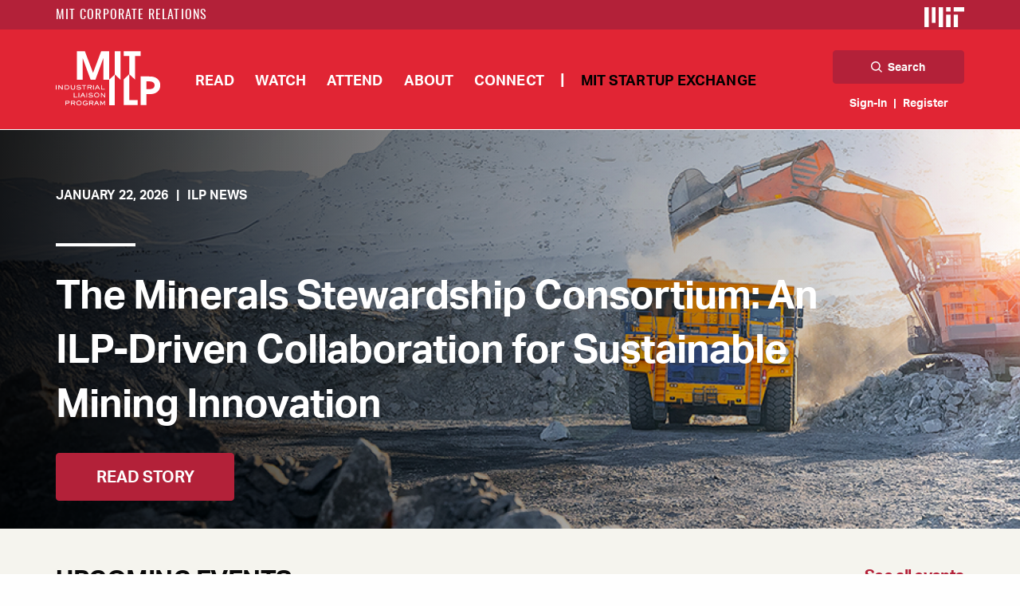

--- FILE ---
content_type: text/html; charset=UTF-8
request_url: https://ilp.mit.edu/?search_api_fulltext=&sort_by=search_api_relevance&items_per_page=10&page=1236
body_size: 21325
content:
<!DOCTYPE html>
<html  lang="en" dir="ltr" prefix="content: http://purl.org/rss/1.0/modules/content/  dc: http://purl.org/dc/terms/  foaf: http://xmlns.com/foaf/0.1/  og: http://ogp.me/ns#  rdfs: http://www.w3.org/2000/01/rdf-schema#  schema: http://schema.org/  sioc: http://rdfs.org/sioc/ns#  sioct: http://rdfs.org/sioc/types#  skos: http://www.w3.org/2004/02/skos/core#  xsd: http://www.w3.org/2001/XMLSchema# ">
  <head>
    <meta charset="utf-8" />
<script async src="https://www.googletagmanager.com/gtag/js?id=UA-18432167-1"></script>
<script>window.dataLayer = window.dataLayer || [];function gtag(){dataLayer.push(arguments)};gtag("js", new Date());gtag("config", "UA-18432167-1", {"groups":"default","anonymize_ip":true});</script>
<link rel="shortlink" href="https://ilp.mit.edu/" />
<link rel="canonical" href="https://ilp.mit.edu/" />
<meta name="Generator" content="Drupal 8 (https://www.drupal.org)" />
<meta name="MobileOptimized" content="width" />
<meta name="HandheldFriendly" content="true" />
<meta name="viewport" content="width=device-width, initial-scale=1.0" />
<meta content="ie=edge, chrome=1" http-equiv="x-ua-compatible" /><script type="text/javascript">(window.NREUM||(NREUM={})).init={ajax:{deny_list:["bam.nr-data.net"]},feature_flags:["soft_nav"]};(window.NREUM||(NREUM={})).loader_config={licenseKey:"84b8bb3dcf",applicationID:"184699946",browserID:"184700070"};;/*! For license information please see nr-loader-rum-1.308.0.min.js.LICENSE.txt */
(()=>{var e,t,r={163:(e,t,r)=>{"use strict";r.d(t,{j:()=>E});var n=r(384),i=r(1741);var a=r(2555);r(860).K7.genericEvents;const s="experimental.resources",o="register",c=e=>{if(!e||"string"!=typeof e)return!1;try{document.createDocumentFragment().querySelector(e)}catch{return!1}return!0};var d=r(2614),u=r(944),l=r(8122);const f="[data-nr-mask]",g=e=>(0,l.a)(e,(()=>{const e={feature_flags:[],experimental:{allow_registered_children:!1,resources:!1},mask_selector:"*",block_selector:"[data-nr-block]",mask_input_options:{color:!1,date:!1,"datetime-local":!1,email:!1,month:!1,number:!1,range:!1,search:!1,tel:!1,text:!1,time:!1,url:!1,week:!1,textarea:!1,select:!1,password:!0}};return{ajax:{deny_list:void 0,block_internal:!0,enabled:!0,autoStart:!0},api:{get allow_registered_children(){return e.feature_flags.includes(o)||e.experimental.allow_registered_children},set allow_registered_children(t){e.experimental.allow_registered_children=t},duplicate_registered_data:!1},browser_consent_mode:{enabled:!1},distributed_tracing:{enabled:void 0,exclude_newrelic_header:void 0,cors_use_newrelic_header:void 0,cors_use_tracecontext_headers:void 0,allowed_origins:void 0},get feature_flags(){return e.feature_flags},set feature_flags(t){e.feature_flags=t},generic_events:{enabled:!0,autoStart:!0},harvest:{interval:30},jserrors:{enabled:!0,autoStart:!0},logging:{enabled:!0,autoStart:!0},metrics:{enabled:!0,autoStart:!0},obfuscate:void 0,page_action:{enabled:!0},page_view_event:{enabled:!0,autoStart:!0},page_view_timing:{enabled:!0,autoStart:!0},performance:{capture_marks:!1,capture_measures:!1,capture_detail:!0,resources:{get enabled(){return e.feature_flags.includes(s)||e.experimental.resources},set enabled(t){e.experimental.resources=t},asset_types:[],first_party_domains:[],ignore_newrelic:!0}},privacy:{cookies_enabled:!0},proxy:{assets:void 0,beacon:void 0},session:{expiresMs:d.wk,inactiveMs:d.BB},session_replay:{autoStart:!0,enabled:!1,preload:!1,sampling_rate:10,error_sampling_rate:100,collect_fonts:!1,inline_images:!1,fix_stylesheets:!0,mask_all_inputs:!0,get mask_text_selector(){return e.mask_selector},set mask_text_selector(t){c(t)?e.mask_selector="".concat(t,",").concat(f):""===t||null===t?e.mask_selector=f:(0,u.R)(5,t)},get block_class(){return"nr-block"},get ignore_class(){return"nr-ignore"},get mask_text_class(){return"nr-mask"},get block_selector(){return e.block_selector},set block_selector(t){c(t)?e.block_selector+=",".concat(t):""!==t&&(0,u.R)(6,t)},get mask_input_options(){return e.mask_input_options},set mask_input_options(t){t&&"object"==typeof t?e.mask_input_options={...t,password:!0}:(0,u.R)(7,t)}},session_trace:{enabled:!0,autoStart:!0},soft_navigations:{enabled:!0,autoStart:!0},spa:{enabled:!0,autoStart:!0},ssl:void 0,user_actions:{enabled:!0,elementAttributes:["id","className","tagName","type"]}}})());var p=r(6154),m=r(9324);let h=0;const v={buildEnv:m.F3,distMethod:m.Xs,version:m.xv,originTime:p.WN},b={consented:!1},y={appMetadata:{},get consented(){return this.session?.state?.consent||b.consented},set consented(e){b.consented=e},customTransaction:void 0,denyList:void 0,disabled:!1,harvester:void 0,isolatedBacklog:!1,isRecording:!1,loaderType:void 0,maxBytes:3e4,obfuscator:void 0,onerror:void 0,ptid:void 0,releaseIds:{},session:void 0,timeKeeper:void 0,registeredEntities:[],jsAttributesMetadata:{bytes:0},get harvestCount(){return++h}},_=e=>{const t=(0,l.a)(e,y),r=Object.keys(v).reduce((e,t)=>(e[t]={value:v[t],writable:!1,configurable:!0,enumerable:!0},e),{});return Object.defineProperties(t,r)};var w=r(5701);const x=e=>{const t=e.startsWith("http");e+="/",r.p=t?e:"https://"+e};var R=r(7836),k=r(3241);const A={accountID:void 0,trustKey:void 0,agentID:void 0,licenseKey:void 0,applicationID:void 0,xpid:void 0},S=e=>(0,l.a)(e,A),T=new Set;function E(e,t={},r,s){let{init:o,info:c,loader_config:d,runtime:u={},exposed:l=!0}=t;if(!c){const e=(0,n.pV)();o=e.init,c=e.info,d=e.loader_config}e.init=g(o||{}),e.loader_config=S(d||{}),c.jsAttributes??={},p.bv&&(c.jsAttributes.isWorker=!0),e.info=(0,a.D)(c);const f=e.init,m=[c.beacon,c.errorBeacon];T.has(e.agentIdentifier)||(f.proxy.assets&&(x(f.proxy.assets),m.push(f.proxy.assets)),f.proxy.beacon&&m.push(f.proxy.beacon),e.beacons=[...m],function(e){const t=(0,n.pV)();Object.getOwnPropertyNames(i.W.prototype).forEach(r=>{const n=i.W.prototype[r];if("function"!=typeof n||"constructor"===n)return;let a=t[r];e[r]&&!1!==e.exposed&&"micro-agent"!==e.runtime?.loaderType&&(t[r]=(...t)=>{const n=e[r](...t);return a?a(...t):n})})}(e),(0,n.US)("activatedFeatures",w.B)),u.denyList=[...f.ajax.deny_list||[],...f.ajax.block_internal?m:[]],u.ptid=e.agentIdentifier,u.loaderType=r,e.runtime=_(u),T.has(e.agentIdentifier)||(e.ee=R.ee.get(e.agentIdentifier),e.exposed=l,(0,k.W)({agentIdentifier:e.agentIdentifier,drained:!!w.B?.[e.agentIdentifier],type:"lifecycle",name:"initialize",feature:void 0,data:e.config})),T.add(e.agentIdentifier)}},384:(e,t,r)=>{"use strict";r.d(t,{NT:()=>s,US:()=>u,Zm:()=>o,bQ:()=>d,dV:()=>c,pV:()=>l});var n=r(6154),i=r(1863),a=r(1910);const s={beacon:"bam.nr-data.net",errorBeacon:"bam.nr-data.net"};function o(){return n.gm.NREUM||(n.gm.NREUM={}),void 0===n.gm.newrelic&&(n.gm.newrelic=n.gm.NREUM),n.gm.NREUM}function c(){let e=o();return e.o||(e.o={ST:n.gm.setTimeout,SI:n.gm.setImmediate||n.gm.setInterval,CT:n.gm.clearTimeout,XHR:n.gm.XMLHttpRequest,REQ:n.gm.Request,EV:n.gm.Event,PR:n.gm.Promise,MO:n.gm.MutationObserver,FETCH:n.gm.fetch,WS:n.gm.WebSocket},(0,a.i)(...Object.values(e.o))),e}function d(e,t){let r=o();r.initializedAgents??={},t.initializedAt={ms:(0,i.t)(),date:new Date},r.initializedAgents[e]=t}function u(e,t){o()[e]=t}function l(){return function(){let e=o();const t=e.info||{};e.info={beacon:s.beacon,errorBeacon:s.errorBeacon,...t}}(),function(){let e=o();const t=e.init||{};e.init={...t}}(),c(),function(){let e=o();const t=e.loader_config||{};e.loader_config={...t}}(),o()}},782:(e,t,r)=>{"use strict";r.d(t,{T:()=>n});const n=r(860).K7.pageViewTiming},860:(e,t,r)=>{"use strict";r.d(t,{$J:()=>u,K7:()=>c,P3:()=>d,XX:()=>i,Yy:()=>o,df:()=>a,qY:()=>n,v4:()=>s});const n="events",i="jserrors",a="browser/blobs",s="rum",o="browser/logs",c={ajax:"ajax",genericEvents:"generic_events",jserrors:i,logging:"logging",metrics:"metrics",pageAction:"page_action",pageViewEvent:"page_view_event",pageViewTiming:"page_view_timing",sessionReplay:"session_replay",sessionTrace:"session_trace",softNav:"soft_navigations",spa:"spa"},d={[c.pageViewEvent]:1,[c.pageViewTiming]:2,[c.metrics]:3,[c.jserrors]:4,[c.spa]:5,[c.ajax]:6,[c.sessionTrace]:7,[c.softNav]:8,[c.sessionReplay]:9,[c.logging]:10,[c.genericEvents]:11},u={[c.pageViewEvent]:s,[c.pageViewTiming]:n,[c.ajax]:n,[c.spa]:n,[c.softNav]:n,[c.metrics]:i,[c.jserrors]:i,[c.sessionTrace]:a,[c.sessionReplay]:a,[c.logging]:o,[c.genericEvents]:"ins"}},944:(e,t,r)=>{"use strict";r.d(t,{R:()=>i});var n=r(3241);function i(e,t){"function"==typeof console.debug&&(console.debug("New Relic Warning: https://github.com/newrelic/newrelic-browser-agent/blob/main/docs/warning-codes.md#".concat(e),t),(0,n.W)({agentIdentifier:null,drained:null,type:"data",name:"warn",feature:"warn",data:{code:e,secondary:t}}))}},1687:(e,t,r)=>{"use strict";r.d(t,{Ak:()=>d,Ze:()=>f,x3:()=>u});var n=r(3241),i=r(7836),a=r(3606),s=r(860),o=r(2646);const c={};function d(e,t){const r={staged:!1,priority:s.P3[t]||0};l(e),c[e].get(t)||c[e].set(t,r)}function u(e,t){e&&c[e]&&(c[e].get(t)&&c[e].delete(t),p(e,t,!1),c[e].size&&g(e))}function l(e){if(!e)throw new Error("agentIdentifier required");c[e]||(c[e]=new Map)}function f(e="",t="feature",r=!1){if(l(e),!e||!c[e].get(t)||r)return p(e,t);c[e].get(t).staged=!0,g(e)}function g(e){const t=Array.from(c[e]);t.every(([e,t])=>t.staged)&&(t.sort((e,t)=>e[1].priority-t[1].priority),t.forEach(([t])=>{c[e].delete(t),p(e,t)}))}function p(e,t,r=!0){const s=e?i.ee.get(e):i.ee,c=a.i.handlers;if(!s.aborted&&s.backlog&&c){if((0,n.W)({agentIdentifier:e,type:"lifecycle",name:"drain",feature:t}),r){const e=s.backlog[t],r=c[t];if(r){for(let t=0;e&&t<e.length;++t)m(e[t],r);Object.entries(r).forEach(([e,t])=>{Object.values(t||{}).forEach(t=>{t[0]?.on&&t[0]?.context()instanceof o.y&&t[0].on(e,t[1])})})}}s.isolatedBacklog||delete c[t],s.backlog[t]=null,s.emit("drain-"+t,[])}}function m(e,t){var r=e[1];Object.values(t[r]||{}).forEach(t=>{var r=e[0];if(t[0]===r){var n=t[1],i=e[3],a=e[2];n.apply(i,a)}})}},1738:(e,t,r)=>{"use strict";r.d(t,{U:()=>g,Y:()=>f});var n=r(3241),i=r(9908),a=r(1863),s=r(944),o=r(5701),c=r(3969),d=r(8362),u=r(860),l=r(4261);function f(e,t,r,a){const f=a||r;!f||f[e]&&f[e]!==d.d.prototype[e]||(f[e]=function(){(0,i.p)(c.xV,["API/"+e+"/called"],void 0,u.K7.metrics,r.ee),(0,n.W)({agentIdentifier:r.agentIdentifier,drained:!!o.B?.[r.agentIdentifier],type:"data",name:"api",feature:l.Pl+e,data:{}});try{return t.apply(this,arguments)}catch(e){(0,s.R)(23,e)}})}function g(e,t,r,n,s){const o=e.info;null===r?delete o.jsAttributes[t]:o.jsAttributes[t]=r,(s||null===r)&&(0,i.p)(l.Pl+n,[(0,a.t)(),t,r],void 0,"session",e.ee)}},1741:(e,t,r)=>{"use strict";r.d(t,{W:()=>a});var n=r(944),i=r(4261);class a{#e(e,...t){if(this[e]!==a.prototype[e])return this[e](...t);(0,n.R)(35,e)}addPageAction(e,t){return this.#e(i.hG,e,t)}register(e){return this.#e(i.eY,e)}recordCustomEvent(e,t){return this.#e(i.fF,e,t)}setPageViewName(e,t){return this.#e(i.Fw,e,t)}setCustomAttribute(e,t,r){return this.#e(i.cD,e,t,r)}noticeError(e,t){return this.#e(i.o5,e,t)}setUserId(e,t=!1){return this.#e(i.Dl,e,t)}setApplicationVersion(e){return this.#e(i.nb,e)}setErrorHandler(e){return this.#e(i.bt,e)}addRelease(e,t){return this.#e(i.k6,e,t)}log(e,t){return this.#e(i.$9,e,t)}start(){return this.#e(i.d3)}finished(e){return this.#e(i.BL,e)}recordReplay(){return this.#e(i.CH)}pauseReplay(){return this.#e(i.Tb)}addToTrace(e){return this.#e(i.U2,e)}setCurrentRouteName(e){return this.#e(i.PA,e)}interaction(e){return this.#e(i.dT,e)}wrapLogger(e,t,r){return this.#e(i.Wb,e,t,r)}measure(e,t){return this.#e(i.V1,e,t)}consent(e){return this.#e(i.Pv,e)}}},1863:(e,t,r)=>{"use strict";function n(){return Math.floor(performance.now())}r.d(t,{t:()=>n})},1910:(e,t,r)=>{"use strict";r.d(t,{i:()=>a});var n=r(944);const i=new Map;function a(...e){return e.every(e=>{if(i.has(e))return i.get(e);const t="function"==typeof e?e.toString():"",r=t.includes("[native code]"),a=t.includes("nrWrapper");return r||a||(0,n.R)(64,e?.name||t),i.set(e,r),r})}},2555:(e,t,r)=>{"use strict";r.d(t,{D:()=>o,f:()=>s});var n=r(384),i=r(8122);const a={beacon:n.NT.beacon,errorBeacon:n.NT.errorBeacon,licenseKey:void 0,applicationID:void 0,sa:void 0,queueTime:void 0,applicationTime:void 0,ttGuid:void 0,user:void 0,account:void 0,product:void 0,extra:void 0,jsAttributes:{},userAttributes:void 0,atts:void 0,transactionName:void 0,tNamePlain:void 0};function s(e){try{return!!e.licenseKey&&!!e.errorBeacon&&!!e.applicationID}catch(e){return!1}}const o=e=>(0,i.a)(e,a)},2614:(e,t,r)=>{"use strict";r.d(t,{BB:()=>s,H3:()=>n,g:()=>d,iL:()=>c,tS:()=>o,uh:()=>i,wk:()=>a});const n="NRBA",i="SESSION",a=144e5,s=18e5,o={STARTED:"session-started",PAUSE:"session-pause",RESET:"session-reset",RESUME:"session-resume",UPDATE:"session-update"},c={SAME_TAB:"same-tab",CROSS_TAB:"cross-tab"},d={OFF:0,FULL:1,ERROR:2}},2646:(e,t,r)=>{"use strict";r.d(t,{y:()=>n});class n{constructor(e){this.contextId=e}}},2843:(e,t,r)=>{"use strict";r.d(t,{G:()=>a,u:()=>i});var n=r(3878);function i(e,t=!1,r,i){(0,n.DD)("visibilitychange",function(){if(t)return void("hidden"===document.visibilityState&&e());e(document.visibilityState)},r,i)}function a(e,t,r){(0,n.sp)("pagehide",e,t,r)}},3241:(e,t,r)=>{"use strict";r.d(t,{W:()=>a});var n=r(6154);const i="newrelic";function a(e={}){try{n.gm.dispatchEvent(new CustomEvent(i,{detail:e}))}catch(e){}}},3606:(e,t,r)=>{"use strict";r.d(t,{i:()=>a});var n=r(9908);a.on=s;var i=a.handlers={};function a(e,t,r,a){s(a||n.d,i,e,t,r)}function s(e,t,r,i,a){a||(a="feature"),e||(e=n.d);var s=t[a]=t[a]||{};(s[r]=s[r]||[]).push([e,i])}},3878:(e,t,r)=>{"use strict";function n(e,t){return{capture:e,passive:!1,signal:t}}function i(e,t,r=!1,i){window.addEventListener(e,t,n(r,i))}function a(e,t,r=!1,i){document.addEventListener(e,t,n(r,i))}r.d(t,{DD:()=>a,jT:()=>n,sp:()=>i})},3969:(e,t,r)=>{"use strict";r.d(t,{TZ:()=>n,XG:()=>o,rs:()=>i,xV:()=>s,z_:()=>a});const n=r(860).K7.metrics,i="sm",a="cm",s="storeSupportabilityMetrics",o="storeEventMetrics"},4234:(e,t,r)=>{"use strict";r.d(t,{W:()=>a});var n=r(7836),i=r(1687);class a{constructor(e,t){this.agentIdentifier=e,this.ee=n.ee.get(e),this.featureName=t,this.blocked=!1}deregisterDrain(){(0,i.x3)(this.agentIdentifier,this.featureName)}}},4261:(e,t,r)=>{"use strict";r.d(t,{$9:()=>d,BL:()=>o,CH:()=>g,Dl:()=>_,Fw:()=>y,PA:()=>h,Pl:()=>n,Pv:()=>k,Tb:()=>l,U2:()=>a,V1:()=>R,Wb:()=>x,bt:()=>b,cD:()=>v,d3:()=>w,dT:()=>c,eY:()=>p,fF:()=>f,hG:()=>i,k6:()=>s,nb:()=>m,o5:()=>u});const n="api-",i="addPageAction",a="addToTrace",s="addRelease",o="finished",c="interaction",d="log",u="noticeError",l="pauseReplay",f="recordCustomEvent",g="recordReplay",p="register",m="setApplicationVersion",h="setCurrentRouteName",v="setCustomAttribute",b="setErrorHandler",y="setPageViewName",_="setUserId",w="start",x="wrapLogger",R="measure",k="consent"},5289:(e,t,r)=>{"use strict";r.d(t,{GG:()=>s,Qr:()=>c,sB:()=>o});var n=r(3878),i=r(6389);function a(){return"undefined"==typeof document||"complete"===document.readyState}function s(e,t){if(a())return e();const r=(0,i.J)(e),s=setInterval(()=>{a()&&(clearInterval(s),r())},500);(0,n.sp)("load",r,t)}function o(e){if(a())return e();(0,n.DD)("DOMContentLoaded",e)}function c(e){if(a())return e();(0,n.sp)("popstate",e)}},5607:(e,t,r)=>{"use strict";r.d(t,{W:()=>n});const n=(0,r(9566).bz)()},5701:(e,t,r)=>{"use strict";r.d(t,{B:()=>a,t:()=>s});var n=r(3241);const i=new Set,a={};function s(e,t){const r=t.agentIdentifier;a[r]??={},e&&"object"==typeof e&&(i.has(r)||(t.ee.emit("rumresp",[e]),a[r]=e,i.add(r),(0,n.W)({agentIdentifier:r,loaded:!0,drained:!0,type:"lifecycle",name:"load",feature:void 0,data:e})))}},6154:(e,t,r)=>{"use strict";r.d(t,{OF:()=>c,RI:()=>i,WN:()=>u,bv:()=>a,eN:()=>l,gm:()=>s,mw:()=>o,sb:()=>d});var n=r(1863);const i="undefined"!=typeof window&&!!window.document,a="undefined"!=typeof WorkerGlobalScope&&("undefined"!=typeof self&&self instanceof WorkerGlobalScope&&self.navigator instanceof WorkerNavigator||"undefined"!=typeof globalThis&&globalThis instanceof WorkerGlobalScope&&globalThis.navigator instanceof WorkerNavigator),s=i?window:"undefined"!=typeof WorkerGlobalScope&&("undefined"!=typeof self&&self instanceof WorkerGlobalScope&&self||"undefined"!=typeof globalThis&&globalThis instanceof WorkerGlobalScope&&globalThis),o=Boolean("hidden"===s?.document?.visibilityState),c=/iPad|iPhone|iPod/.test(s.navigator?.userAgent),d=c&&"undefined"==typeof SharedWorker,u=((()=>{const e=s.navigator?.userAgent?.match(/Firefox[/\s](\d+\.\d+)/);Array.isArray(e)&&e.length>=2&&e[1]})(),Date.now()-(0,n.t)()),l=()=>"undefined"!=typeof PerformanceNavigationTiming&&s?.performance?.getEntriesByType("navigation")?.[0]?.responseStart},6389:(e,t,r)=>{"use strict";function n(e,t=500,r={}){const n=r?.leading||!1;let i;return(...r)=>{n&&void 0===i&&(e.apply(this,r),i=setTimeout(()=>{i=clearTimeout(i)},t)),n||(clearTimeout(i),i=setTimeout(()=>{e.apply(this,r)},t))}}function i(e){let t=!1;return(...r)=>{t||(t=!0,e.apply(this,r))}}r.d(t,{J:()=>i,s:()=>n})},6630:(e,t,r)=>{"use strict";r.d(t,{T:()=>n});const n=r(860).K7.pageViewEvent},7699:(e,t,r)=>{"use strict";r.d(t,{It:()=>a,KC:()=>o,No:()=>i,qh:()=>s});var n=r(860);const i=16e3,a=1e6,s="SESSION_ERROR",o={[n.K7.logging]:!0,[n.K7.genericEvents]:!1,[n.K7.jserrors]:!1,[n.K7.ajax]:!1}},7836:(e,t,r)=>{"use strict";r.d(t,{P:()=>o,ee:()=>c});var n=r(384),i=r(8990),a=r(2646),s=r(5607);const o="nr@context:".concat(s.W),c=function e(t,r){var n={},s={},u={},l=!1;try{l=16===r.length&&d.initializedAgents?.[r]?.runtime.isolatedBacklog}catch(e){}var f={on:p,addEventListener:p,removeEventListener:function(e,t){var r=n[e];if(!r)return;for(var i=0;i<r.length;i++)r[i]===t&&r.splice(i,1)},emit:function(e,r,n,i,a){!1!==a&&(a=!0);if(c.aborted&&!i)return;t&&a&&t.emit(e,r,n);var o=g(n);m(e).forEach(e=>{e.apply(o,r)});var d=v()[s[e]];d&&d.push([f,e,r,o]);return o},get:h,listeners:m,context:g,buffer:function(e,t){const r=v();if(t=t||"feature",f.aborted)return;Object.entries(e||{}).forEach(([e,n])=>{s[n]=t,t in r||(r[t]=[])})},abort:function(){f._aborted=!0,Object.keys(f.backlog).forEach(e=>{delete f.backlog[e]})},isBuffering:function(e){return!!v()[s[e]]},debugId:r,backlog:l?{}:t&&"object"==typeof t.backlog?t.backlog:{},isolatedBacklog:l};return Object.defineProperty(f,"aborted",{get:()=>{let e=f._aborted||!1;return e||(t&&(e=t.aborted),e)}}),f;function g(e){return e&&e instanceof a.y?e:e?(0,i.I)(e,o,()=>new a.y(o)):new a.y(o)}function p(e,t){n[e]=m(e).concat(t)}function m(e){return n[e]||[]}function h(t){return u[t]=u[t]||e(f,t)}function v(){return f.backlog}}(void 0,"globalEE"),d=(0,n.Zm)();d.ee||(d.ee=c)},8122:(e,t,r)=>{"use strict";r.d(t,{a:()=>i});var n=r(944);function i(e,t){try{if(!e||"object"!=typeof e)return(0,n.R)(3);if(!t||"object"!=typeof t)return(0,n.R)(4);const r=Object.create(Object.getPrototypeOf(t),Object.getOwnPropertyDescriptors(t)),a=0===Object.keys(r).length?e:r;for(let s in a)if(void 0!==e[s])try{if(null===e[s]){r[s]=null;continue}Array.isArray(e[s])&&Array.isArray(t[s])?r[s]=Array.from(new Set([...e[s],...t[s]])):"object"==typeof e[s]&&"object"==typeof t[s]?r[s]=i(e[s],t[s]):r[s]=e[s]}catch(e){r[s]||(0,n.R)(1,e)}return r}catch(e){(0,n.R)(2,e)}}},8362:(e,t,r)=>{"use strict";r.d(t,{d:()=>a});var n=r(9566),i=r(1741);class a extends i.W{agentIdentifier=(0,n.LA)(16)}},8374:(e,t,r)=>{r.nc=(()=>{try{return document?.currentScript?.nonce}catch(e){}return""})()},8990:(e,t,r)=>{"use strict";r.d(t,{I:()=>i});var n=Object.prototype.hasOwnProperty;function i(e,t,r){if(n.call(e,t))return e[t];var i=r();if(Object.defineProperty&&Object.keys)try{return Object.defineProperty(e,t,{value:i,writable:!0,enumerable:!1}),i}catch(e){}return e[t]=i,i}},9324:(e,t,r)=>{"use strict";r.d(t,{F3:()=>i,Xs:()=>a,xv:()=>n});const n="1.308.0",i="PROD",a="CDN"},9566:(e,t,r)=>{"use strict";r.d(t,{LA:()=>o,bz:()=>s});var n=r(6154);const i="xxxxxxxx-xxxx-4xxx-yxxx-xxxxxxxxxxxx";function a(e,t){return e?15&e[t]:16*Math.random()|0}function s(){const e=n.gm?.crypto||n.gm?.msCrypto;let t,r=0;return e&&e.getRandomValues&&(t=e.getRandomValues(new Uint8Array(30))),i.split("").map(e=>"x"===e?a(t,r++).toString(16):"y"===e?(3&a()|8).toString(16):e).join("")}function o(e){const t=n.gm?.crypto||n.gm?.msCrypto;let r,i=0;t&&t.getRandomValues&&(r=t.getRandomValues(new Uint8Array(e)));const s=[];for(var o=0;o<e;o++)s.push(a(r,i++).toString(16));return s.join("")}},9908:(e,t,r)=>{"use strict";r.d(t,{d:()=>n,p:()=>i});var n=r(7836).ee.get("handle");function i(e,t,r,i,a){a?(a.buffer([e],i),a.emit(e,t,r)):(n.buffer([e],i),n.emit(e,t,r))}}},n={};function i(e){var t=n[e];if(void 0!==t)return t.exports;var a=n[e]={exports:{}};return r[e](a,a.exports,i),a.exports}i.m=r,i.d=(e,t)=>{for(var r in t)i.o(t,r)&&!i.o(e,r)&&Object.defineProperty(e,r,{enumerable:!0,get:t[r]})},i.f={},i.e=e=>Promise.all(Object.keys(i.f).reduce((t,r)=>(i.f[r](e,t),t),[])),i.u=e=>"nr-rum-1.308.0.min.js",i.o=(e,t)=>Object.prototype.hasOwnProperty.call(e,t),e={},t="NRBA-1.308.0.PROD:",i.l=(r,n,a,s)=>{if(e[r])e[r].push(n);else{var o,c;if(void 0!==a)for(var d=document.getElementsByTagName("script"),u=0;u<d.length;u++){var l=d[u];if(l.getAttribute("src")==r||l.getAttribute("data-webpack")==t+a){o=l;break}}if(!o){c=!0;var f={296:"sha512-+MIMDsOcckGXa1EdWHqFNv7P+JUkd5kQwCBr3KE6uCvnsBNUrdSt4a/3/L4j4TxtnaMNjHpza2/erNQbpacJQA=="};(o=document.createElement("script")).charset="utf-8",i.nc&&o.setAttribute("nonce",i.nc),o.setAttribute("data-webpack",t+a),o.src=r,0!==o.src.indexOf(window.location.origin+"/")&&(o.crossOrigin="anonymous"),f[s]&&(o.integrity=f[s])}e[r]=[n];var g=(t,n)=>{o.onerror=o.onload=null,clearTimeout(p);var i=e[r];if(delete e[r],o.parentNode&&o.parentNode.removeChild(o),i&&i.forEach(e=>e(n)),t)return t(n)},p=setTimeout(g.bind(null,void 0,{type:"timeout",target:o}),12e4);o.onerror=g.bind(null,o.onerror),o.onload=g.bind(null,o.onload),c&&document.head.appendChild(o)}},i.r=e=>{"undefined"!=typeof Symbol&&Symbol.toStringTag&&Object.defineProperty(e,Symbol.toStringTag,{value:"Module"}),Object.defineProperty(e,"__esModule",{value:!0})},i.p="https://js-agent.newrelic.com/",(()=>{var e={374:0,840:0};i.f.j=(t,r)=>{var n=i.o(e,t)?e[t]:void 0;if(0!==n)if(n)r.push(n[2]);else{var a=new Promise((r,i)=>n=e[t]=[r,i]);r.push(n[2]=a);var s=i.p+i.u(t),o=new Error;i.l(s,r=>{if(i.o(e,t)&&(0!==(n=e[t])&&(e[t]=void 0),n)){var a=r&&("load"===r.type?"missing":r.type),s=r&&r.target&&r.target.src;o.message="Loading chunk "+t+" failed: ("+a+": "+s+")",o.name="ChunkLoadError",o.type=a,o.request=s,n[1](o)}},"chunk-"+t,t)}};var t=(t,r)=>{var n,a,[s,o,c]=r,d=0;if(s.some(t=>0!==e[t])){for(n in o)i.o(o,n)&&(i.m[n]=o[n]);if(c)c(i)}for(t&&t(r);d<s.length;d++)a=s[d],i.o(e,a)&&e[a]&&e[a][0](),e[a]=0},r=self["webpackChunk:NRBA-1.308.0.PROD"]=self["webpackChunk:NRBA-1.308.0.PROD"]||[];r.forEach(t.bind(null,0)),r.push=t.bind(null,r.push.bind(r))})(),(()=>{"use strict";i(8374);var e=i(8362),t=i(860);const r=Object.values(t.K7);var n=i(163);var a=i(9908),s=i(1863),o=i(4261),c=i(1738);var d=i(1687),u=i(4234),l=i(5289),f=i(6154),g=i(944),p=i(384);const m=e=>f.RI&&!0===e?.privacy.cookies_enabled;function h(e){return!!(0,p.dV)().o.MO&&m(e)&&!0===e?.session_trace.enabled}var v=i(6389),b=i(7699);class y extends u.W{constructor(e,t){super(e.agentIdentifier,t),this.agentRef=e,this.abortHandler=void 0,this.featAggregate=void 0,this.loadedSuccessfully=void 0,this.onAggregateImported=new Promise(e=>{this.loadedSuccessfully=e}),this.deferred=Promise.resolve(),!1===e.init[this.featureName].autoStart?this.deferred=new Promise((t,r)=>{this.ee.on("manual-start-all",(0,v.J)(()=>{(0,d.Ak)(e.agentIdentifier,this.featureName),t()}))}):(0,d.Ak)(e.agentIdentifier,t)}importAggregator(e,t,r={}){if(this.featAggregate)return;const n=async()=>{let n;await this.deferred;try{if(m(e.init)){const{setupAgentSession:t}=await i.e(296).then(i.bind(i,3305));n=t(e)}}catch(e){(0,g.R)(20,e),this.ee.emit("internal-error",[e]),(0,a.p)(b.qh,[e],void 0,this.featureName,this.ee)}try{if(!this.#t(this.featureName,n,e.init))return(0,d.Ze)(this.agentIdentifier,this.featureName),void this.loadedSuccessfully(!1);const{Aggregate:i}=await t();this.featAggregate=new i(e,r),e.runtime.harvester.initializedAggregates.push(this.featAggregate),this.loadedSuccessfully(!0)}catch(e){(0,g.R)(34,e),this.abortHandler?.(),(0,d.Ze)(this.agentIdentifier,this.featureName,!0),this.loadedSuccessfully(!1),this.ee&&this.ee.abort()}};f.RI?(0,l.GG)(()=>n(),!0):n()}#t(e,r,n){if(this.blocked)return!1;switch(e){case t.K7.sessionReplay:return h(n)&&!!r;case t.K7.sessionTrace:return!!r;default:return!0}}}var _=i(6630),w=i(2614),x=i(3241);class R extends y{static featureName=_.T;constructor(e){var t;super(e,_.T),this.setupInspectionEvents(e.agentIdentifier),t=e,(0,c.Y)(o.Fw,function(e,r){"string"==typeof e&&("/"!==e.charAt(0)&&(e="/"+e),t.runtime.customTransaction=(r||"http://custom.transaction")+e,(0,a.p)(o.Pl+o.Fw,[(0,s.t)()],void 0,void 0,t.ee))},t),this.importAggregator(e,()=>i.e(296).then(i.bind(i,3943)))}setupInspectionEvents(e){const t=(t,r)=>{t&&(0,x.W)({agentIdentifier:e,timeStamp:t.timeStamp,loaded:"complete"===t.target.readyState,type:"window",name:r,data:t.target.location+""})};(0,l.sB)(e=>{t(e,"DOMContentLoaded")}),(0,l.GG)(e=>{t(e,"load")}),(0,l.Qr)(e=>{t(e,"navigate")}),this.ee.on(w.tS.UPDATE,(t,r)=>{(0,x.W)({agentIdentifier:e,type:"lifecycle",name:"session",data:r})})}}class k extends e.d{constructor(e){var t;(super(),f.gm)?(this.features={},(0,p.bQ)(this.agentIdentifier,this),this.desiredFeatures=new Set(e.features||[]),this.desiredFeatures.add(R),(0,n.j)(this,e,e.loaderType||"agent"),t=this,(0,c.Y)(o.cD,function(e,r,n=!1){if("string"==typeof e){if(["string","number","boolean"].includes(typeof r)||null===r)return(0,c.U)(t,e,r,o.cD,n);(0,g.R)(40,typeof r)}else(0,g.R)(39,typeof e)},t),function(e){(0,c.Y)(o.Dl,function(t,r=!1){if("string"!=typeof t&&null!==t)return void(0,g.R)(41,typeof t);const n=e.info.jsAttributes["enduser.id"];r&&null!=n&&n!==t?(0,a.p)(o.Pl+"setUserIdAndResetSession",[t],void 0,"session",e.ee):(0,c.U)(e,"enduser.id",t,o.Dl,!0)},e)}(this),function(e){(0,c.Y)(o.nb,function(t){if("string"==typeof t||null===t)return(0,c.U)(e,"application.version",t,o.nb,!1);(0,g.R)(42,typeof t)},e)}(this),function(e){(0,c.Y)(o.d3,function(){e.ee.emit("manual-start-all")},e)}(this),function(e){(0,c.Y)(o.Pv,function(t=!0){if("boolean"==typeof t){if((0,a.p)(o.Pl+o.Pv,[t],void 0,"session",e.ee),e.runtime.consented=t,t){const t=e.features.page_view_event;t.onAggregateImported.then(e=>{const r=t.featAggregate;e&&!r.sentRum&&r.sendRum()})}}else(0,g.R)(65,typeof t)},e)}(this),this.run()):(0,g.R)(21)}get config(){return{info:this.info,init:this.init,loader_config:this.loader_config,runtime:this.runtime}}get api(){return this}run(){try{const e=function(e){const t={};return r.forEach(r=>{t[r]=!!e[r]?.enabled}),t}(this.init),n=[...this.desiredFeatures];n.sort((e,r)=>t.P3[e.featureName]-t.P3[r.featureName]),n.forEach(r=>{if(!e[r.featureName]&&r.featureName!==t.K7.pageViewEvent)return;if(r.featureName===t.K7.spa)return void(0,g.R)(67);const n=function(e){switch(e){case t.K7.ajax:return[t.K7.jserrors];case t.K7.sessionTrace:return[t.K7.ajax,t.K7.pageViewEvent];case t.K7.sessionReplay:return[t.K7.sessionTrace];case t.K7.pageViewTiming:return[t.K7.pageViewEvent];default:return[]}}(r.featureName).filter(e=>!(e in this.features));n.length>0&&(0,g.R)(36,{targetFeature:r.featureName,missingDependencies:n}),this.features[r.featureName]=new r(this)})}catch(e){(0,g.R)(22,e);for(const e in this.features)this.features[e].abortHandler?.();const t=(0,p.Zm)();delete t.initializedAgents[this.agentIdentifier]?.features,delete this.sharedAggregator;return t.ee.get(this.agentIdentifier).abort(),!1}}}var A=i(2843),S=i(782);class T extends y{static featureName=S.T;constructor(e){super(e,S.T),f.RI&&((0,A.u)(()=>(0,a.p)("docHidden",[(0,s.t)()],void 0,S.T,this.ee),!0),(0,A.G)(()=>(0,a.p)("winPagehide",[(0,s.t)()],void 0,S.T,this.ee)),this.importAggregator(e,()=>i.e(296).then(i.bind(i,2117))))}}var E=i(3969);class I extends y{static featureName=E.TZ;constructor(e){super(e,E.TZ),f.RI&&document.addEventListener("securitypolicyviolation",e=>{(0,a.p)(E.xV,["Generic/CSPViolation/Detected"],void 0,this.featureName,this.ee)}),this.importAggregator(e,()=>i.e(296).then(i.bind(i,9623)))}}new k({features:[R,T,I],loaderType:"lite"})})()})();</script>
<meta http-equiv="ImageToolbar" content="false" />
<link rel="shortcut icon" href="/profiles/contrib/lightning/favicon.ico" type="image/vnd.microsoft.icon" />
<link rel="revision" href="https://ilp.mit.edu/mit-industrial-liaison-program" />

    <title>MIT Industrial Liaison Program | ILP</title>
    <link rel="stylesheet" media="all" href="/sites/default/files/css/css_8qe_extbi5LxjQ2LTLZ6lt63zY0Qyqyqvb4djszFqFI.css" />
<link rel="stylesheet" media="all" href="/sites/default/files/css/css_hkEiOI5qbvwn2bOgCrMn6irX1eOXxGBPNRptvVGwbe8.css" />

    <link rel="stylesheet" href="https://use.typekit.net/tqg3lwk.css">
    
<!--[if lte IE 8]>
<script src="/core/assets/vendor/html5shiv/html5shiv.min.js?v=3.7.3"></script>
<![endif]-->

    <script>
    (function(i,s,o,g,r,a,m){i['GoogleAnalyticsObject']=r;i[r]=i[r]||function(){
    (i[r].q=i[r].q||[]).push(arguments)},i[r].l=1*new Date();a=s.createElement(o),
    m=s.getElementsByTagName(o)[0];a.async=1;a.src=g;m.parentNode.insertBefore(a,m)
    })(window,document,'script','//www.google-analytics.com/analytics.js','ga');
    ga('create', 'UA-51408636-1', 'mit.edu');
    ga('send', 'pageview');
    </script>
  </head>
  <body class="not-logged-in">
    <a href="#main" class="visually-hidden focusable skip-link">
      Skip to main content
    </a>
    
      <div class="dialog-off-canvas-main-canvas" data-off-canvas-main-canvas>
    

<div class="off-canvas-wrapper">
  <div class="inner-wrap off-canvas-wrapper-inner" id="inner-wrap" data-toggler=".mobile-menu-open" data-off-canvas-wrapper>
    <aside id="left-off-canvas-menu" class="off-canvas left-off-canvas-menu position-left" role="complementary" data-off-canvas>
      
    </aside>

    <aside id="right-off-canvas-menu" class="off-canvas right-off-canvas-menu position-right" role="complementary" data-off-canvas>
      
    </aside>

    <div class="off-canvas-content" data-off-canvas-content>
                                    <div>
    <nav aria-label="Main"  id="block-ilp-main-menu" data-block-plugin-id="system_menu_block:main" class="block-ilp-main-menu">
      
  <div class="utility-nav hide-for-small-only">
    <div class="row">
      <div class="columns small-12 text-left">
        <h2 class="show-for-sr">MIT Corporate Relations</h2>
        MIT Corporate Relations
        <div class="mit-logo-updated text-right"><a href="https://web.mit.edu/" target="_blank"><img src="/themes/ilp/images/svg/png/new-mit-logo.png" alt="MIT Logo"></a></div>
      </div>
    </div>
  </div>


          
<div class="sticky-container show-for-medium" data-sticky-container aria-hidden="true">
  <div data-sticky data-margin-top='0' data-top-anchor="250">
    <div class="main-menu--wrapper main-menu--wrapper--sticky">

      <div id="search-bar-sticky" data-toggler data-animate="slide-in-down" data-closable="slide-out-up" style="display: none">
        <div class="row">
          <div class="columns">
            <form id="sticky-header-search">
              <div class="input-group">
                <label tabindex="-1" class="show-for-sr" for="sticky-header-search-input">Search</label>
                <input tabindex="-1" id="sticky-header-search-input" type="text" placeholder="What are you looking for?">
                <input tabindex="-1" class="header-search__submit" type="submit" value="Search">
              </div>
            </form>
            <button tabindex="-1" class="close-button" data-close>&times;</button>
          </div>
        </div>
      </div>

      <div class="row">
        <div class="columns small-12">
          <div class="top-bar" id="main-menu">
            <div class="top-bar-left">
              <ul class="dropdown menu" data-dropdown-menu>
                              <li class="menu-text">
                  <a tabindex="-1" href="/read">Read</a>
              </li>
          <li class="menu-text">
                  <a tabindex="-1" href="/watch">Watch</a>
              </li>
          <li class="menu-text">
                  <a tabindex="-1" href="/attend">Attend</a>
              </li>
          <li class="menu-text">
                  <a tabindex="-1" href="/about">About</a>
              </li>
          <li class="menu-text">
                  <a tabindex="-1" href="/connect">Connect</a>
              </li>
      
                <li class="menu-text menu-text--ilp"><a tabindex="-1" href="http://startupexchange.mit.edu">MIT Startup Exchange</a></li>
              </ul>
            </div>
            <div class="top-bar-right">

              <a tabindex="-1" class="button button--dark-red button--search" data-toggle="search-bar-sticky">Search</a>

              <ul class="menu-sticky">
                                  <li class="menu-text"><a tabindex="-1" class="menu-item__border-right use-ajax" href="/user/login" data-dialog-type="modal" data-dialog-options="{&quot;title&quot;:&quot;Sign-in&quot;,&quot;width&quot;:&quot;750&quot;,&quot;height&quot;:&quot;auto&quot;,&quot;dialogClass&quot;:&quot;account-modal account-modal--login&quot;}">Sign-In</a></li>
                  <li class="menu-text"><a class="use-ajax" data-dialog-type="modal" data-dialog-options="{&quot;title&quot;:&quot;Register for an account&quot;,&quot;width&quot;:&quot;750&quot;,&quot;height&quot;:&quot;auto&quot;,&quot;maxHeight&quot;:&quot;90vh !important&quot;,&quot;dialogClass&quot;:&quot;account-modal account-modal--register&quot;,&quot;autoResize&quot;: false}" href="/user/register?destination=/search/projects?f%5B0%5D=principal_investigator_labs_and_centers%3A61&amp;f%5B1%5D=principal_investigator_schools_and_departments%3A72&amp;f%5B2%5D=principal_investigator_schools_and_departments%3A214&amp;field_active_project=1&amp;field_published_date%5Bmax%5D=&amp;field_published_date%5Bmin%5D=&amp;items_per_page=10&amp;search_api_fulltext=&amp;sort_by=field_published_date">Register</a></li>
                              </ul>
            </div>
          </div>
        </div>
      </div>
    </div>
  </div>
</div>

<div class="main-menu--wrapper subnav-closed show-for-medium">
  <div id="search-bar" data-toggler data-animate="slide-in-down" data-closable="slide-out-up" style="display: none">
    <div class="row">
      <div class="columns">
        <form id="header-search">
          <div class="input-group">
            <label class="show-for-sr" for="header-search-input">Search</label>
            <input id="header-search-input" type="text" placeholder="What are you looking for?">
            <input class="header-search__submit" type="submit" value="Search">
          </div>
        </form>
        <button class="close-button" data-close>&times;</button>
      </div>
    </div>
  </div>

  <div class="row">
    <div class="columns small-12">
      <div class="top-bar" id="main-menu">

        <div class="top-bar-left">
          <div class="main-menu__ilp-logo"><a href="/"><span class="show-for-sr">MIT ILP Home</span></a></div>
          <ul class="dropdown menu show-for-medium" data-dropdown-menu data-closing-time="50">
                                                                          
          <li class="menu-text">
                  <a href="/read" data-drupal-link-system-path="node/203">Read</a>
        
                <ul class="menu menu--anonymous">
                  <li class="menu-text">
                      <a href="/faculty-features" data-drupal-link-system-path="node/210">Faculty Features</a>
                  </li>
                        <li class="menu-text">
                      <a href="/research" data-drupal-link-system-path="node/10522">Research</a>
                  </li>
                        <li class="menu-text">
                      <a href="/news" data-drupal-link-system-path="node/211">News</a>
                  </li>
              </ul>
  
      </li>
          <li class="menu-text">
                  <a href="/watch" data-drupal-link-system-path="node/204">Watch</a>
        
            
      </li>
          <li class="menu-text">
                  <a href="/attend" data-drupal-link-system-path="node/205">Attend</a>
        
                <ul class="menu menu--anonymous">
                  <li class="menu-text">
                      <a href="/search/event?f%5B0%5D=event_type_term%3A17" data-drupal-link-query="{&quot;f&quot;:[&quot;event_type_term:17&quot;]}" data-drupal-link-system-path="search/event">Conferences</a>
                  </li>
                        <li class="menu-text">
                      <a href="/search/event?f%5B0%5D=event_type_term%3A24" data-drupal-link-query="{&quot;f&quot;:[&quot;event_type_term:24&quot;]}" data-drupal-link-system-path="search/event">Webinars</a>
                  </li>
                        <li class="menu-text">
                      <a href="/search/event?f%5B0%5D=event_type_term%3A26" data-drupal-link-query="{&quot;f&quot;:[&quot;event_type_term:26&quot;]}" data-drupal-link-system-path="search/event">Learning Opportunities</a>
                  </li>
              </ul>
  
      </li>
          <li class="menu-text">
                  <a href="/about" data-drupal-link-system-path="node/53033">About</a>
        
                <ul class="menu menu--anonymous">
                  <li class="menu-text">
                      <a href="/membership" data-drupal-link-system-path="node/44613">Membership</a>
                  </li>
                        <li class="menu-text">
                      <a href="/staff" data-drupal-link-system-path="node/44614">Staff</a>
                  </li>
                        <li class="menu-text">
                      <a href="/connecting-mit-faculty-industry" data-drupal-link-system-path="node/50703">For Faculty</a>
                  </li>
              </ul>
  
      </li>
          <li class="menu-text">
                  <a href="/connect" data-drupal-link-system-path="node/10520">Connect</a>
        
                <ul class="menu menu--anonymous">
                  <li class="menu-text">
                      <a href="/search/faculty" data-drupal-link-system-path="search/faculty">Faculty/Researchers</a>
                  </li>
                        <li class="menu-text">
                      <a href="/search/program-directors" data-drupal-link-system-path="search/program-directors">Program Directors</a>
                  </li>
              </ul>
  
      </li>
      
            <li class="menu-text menu-text--ilp"><a href="http://startupexchange.mit.edu">MIT Startup Exchange</a></li>
          </ul>
        </div>
        <div class="top-bar-right">
          <div class="show-for-sr">User Menu and Search</div>
          <button class="button button--dark-red button--search " data-toggle="search-bar">Search</button>
                      <ul class="menu">
              <li class="menu-text"><a class="use-ajax" href="/user/login" data-dialog-type="modal" data-dialog-options="{&quot;title&quot;:&quot;Sign-in&quot;,&quot;width&quot;:&quot;750&quot;,&quot;height&quot;:&quot;auto&quot;,&quot;dialogClass&quot;:&quot;account-modal account-modal--login&quot;}">Sign-In</a></li>
              <li class="menu-text"><a class="use-ajax" data-dialog-type="modal" data-dialog-options="{&quot;title&quot;:&quot;Register for an account&quot;,&quot;width&quot;:&quot;750&quot;,&quot;height&quot;:&quot;auto&quot;,&quot;dialogClass&quot;:&quot;account-modal account-modal--register&quot;, &quot;autoResize&quot;: false}" href="/user/register?destination=/search/projects?f%5B0%5D=principal_investigator_labs_and_centers%3A61&amp;f%5B1%5D=principal_investigator_schools_and_departments%3A72&amp;f%5B2%5D=principal_investigator_schools_and_departments%3A214&amp;field_active_project=1&amp;field_published_date%5Bmax%5D=&amp;field_published_date%5Bmin%5D=&amp;items_per_page=10&amp;search_api_fulltext=&amp;sort_by=field_published_date">Register</a></li>
            </ul>
                  </div>
      </div>
    </div>
  </div>
</div>





<div class="row collapse">
<div id="mobile-menu" class="show-for-small-only">
  <div class="mobile-menu_header">
    <div class="main-menu__ilp-logo"><a href="/"><span class="show-for-sr">MIT ILP Home</span></a></div> 
    <a class="menu-icon dark" data-toggle="inner-wrap" href="#"><span class="show-for-sr">Toggle menu</span></a>
  </div>
  <div id="mobile-menu__menu">
    <form id="mobile-header-search">
      <div class="input-group">
        <label class="show-for-sr" for="mobile-search-input">Search</label>
        <input id="mobile-search-input" type="text" placeholder="What are you looking for?">
        <input class="mobile-search__submit" type="submit" value="Search">
      </div>
    </form>

    <ul class="vertical menu accordion-menu" data-accordion-menu data-submenu-toggle="true">
      
        <li class="menu-button-link">
          <a href="/user/login" class="button button--red use-ajax" href="/user/login" data-dialog-type="modal" data-dialog-options="{&quot;title&quot;:&quot;Sign in to MIT ILP&quot;,&quot;width&quot;:&quot;750&quot;,&quot;height&quot;:&quot;auto&quot;,&quot;dialogClass&quot;:&quot;account-modal account-modal--login&quot;}">Sign-in</a>
        </li>

        <li class="menu-button-link">
                    <a class="use-ajax" data-dialog-type="modal" data-dialog-options="{&quot;title&quot;:&quot;Register for an account&quot;,&quot;width&quot;:&quot;750&quot;,&quot;height&quot;:&quot;auto&quot;,&quot;maxHeight&quot;:&quot;90vh !important&quot;,&quot;dialogClass&quot;:&quot;account-modal account-modal--register&quot;,&quot;autoResize&quot;: false}" href="/user/register?destination=/search/projects?f%5B0%5D=principal_investigator_labs_and_centers%3A61&amp;f%5B1%5D=principal_investigator_schools_and_departments%3A72&amp;f%5B2%5D=principal_investigator_schools_and_departments%3A214&amp;field_active_project=1&amp;field_published_date%5Bmax%5D=&amp;field_published_date%5Bmin%5D=&amp;items_per_page=10&amp;search_api_fulltext=&amp;sort_by=field_published_date">Register</a>
        </li>

      
                        <li>
            <a href="/read" class="parent">Read</a>
            <ul class="vertical menu">
                                                <li><a href="/faculty-features" data-drupal-link-system-path="node/210">Faculty Features</a></li>

                                                                <li><a href="/research" data-drupal-link-system-path="node/10522">Research</a></li>

                                                                <li><a href="/news" data-drupal-link-system-path="node/211">News</a></li>

                                          </ul>
          </li>
        
                        <li><a href="/watch" data-drupal-link-system-path="node/204">Watch</a></li>
        
                        <li>
            <a href="/attend" class="parent">Attend</a>
            <ul class="vertical menu">
                                                <li><a href="/search/event?f%5B0%5D=event_type_term%3A17" data-drupal-link-query="{&quot;f&quot;:[&quot;event_type_term:17&quot;]}" data-drupal-link-system-path="search/event">Conferences</a></li>

                                                                <li><a href="/search/event?f%5B0%5D=event_type_term%3A24" data-drupal-link-query="{&quot;f&quot;:[&quot;event_type_term:24&quot;]}" data-drupal-link-system-path="search/event">Webinars</a></li>

                                                                <li><a href="/search/event?f%5B0%5D=event_type_term%3A26" data-drupal-link-query="{&quot;f&quot;:[&quot;event_type_term:26&quot;]}" data-drupal-link-system-path="search/event">Learning Opportunities</a></li>

                                          </ul>
          </li>
        
                        <li>
            <a href="/about" class="parent">About</a>
            <ul class="vertical menu">
                                                <li><a href="/membership" data-drupal-link-system-path="node/44613">Membership</a></li>

                                                                <li><a href="/staff" data-drupal-link-system-path="node/44614">Staff</a></li>

                                                                <li><a href="/connecting-mit-faculty-industry" data-drupal-link-system-path="node/50703">For Faculty</a></li>

                                          </ul>
          </li>
        
                        <li>
            <a href="/connect" class="parent">Connect</a>
            <ul class="vertical menu">
                                                <li><a href="/search/faculty" data-drupal-link-system-path="search/faculty">Faculty/Researchers</a></li>

                                                                <li><a href="/search/program-directors" data-drupal-link-system-path="search/program-directors">Program Directors</a></li>

                                          </ul>
          </li>
        
              <li class="ilp-link"><a href="http://startupexchange.mit.edu">MIT Startup Exchange</a></li>
    </ul>
  </div>
<div>

  </nav>

  </div>

              
      <header class="row" role="banner" aria-label="Site header">
              </header>

      
      <div class="row">
                      </div>

      
      
      
        <main id="main" role="main">
                          <div>
    <div data-drupal-messages-fallback class="hidden"></div>

  </div>

                    <a id="main-content"></a>
          <section>
              <div>
    <section id="block-ilp-content" data-block-plugin-id="system_main_block" class="block-ilp-content block block-system block-system-main-block">
  
  
    

  
          <!-- Homepage -->




<h1 class="show-for-sr">MIT Industrial Liaison Program</h1>

<div id="page-hero-region" data-hero-id="" class="hero hero--show-label">
	<div class="field-wrapper field field-node--field-hero field-name-field-hero field-type-entity-reference-revisions field-label-hidden">
  
        <div class="field-items">
              <div class="field-item">  <div class="paragraph paragraph--type--related-content-hero paragraph--view-mode--default">
          <div class="field-wrapper field field-paragraph--field-related-content field-name-field-related-content field-type-entity-reference field-label-hidden">
  
        <div class="field-items">
              <div class="field-item">	
<div class="hero--news">
                                            <div class="hero__bg bg-img" data-imgbg 
        data-imgbg-mobile="https://ilp.mit.edu/sites/default/files/styles/hero_1x_mobile/public/2026-01/Mining-Grid-for-Hero-Image-Sizing.png?h=880e7386&amp;itok=U7sWP8wd"
        data-imgbg-mobile2x="https://ilp.mit.edu/sites/default/files/styles/hero_2x_mobile/public/2026-01/Mining-Grid-for-Hero-Image-Sizing.png?h=880e7386&amp;itok=TY59CfIk"
        data-imgbg-narrowtablet="https://ilp.mit.edu/sites/default/files/styles/hero_1x_narrow_tablet/public/2026-01/Mining-Grid-for-Hero-Image-Sizing.png?h=5e0dc5d9&amp;itok=aA2G6VcR"
        data-imgbg-narrowtablet2x="https://ilp.mit.edu/sites/default/files/styles/hero_2x_narrow_tablet/public/2026-01/Mining-Grid-for-Hero-Image-Sizing.png?h=5e0dc5d9&amp;itok=UUmYUIrN"
        data-imgbg-widetablet="https://ilp.mit.edu/sites/default/files/styles/hero_1x_wide_tablet/public/2026-01/Mining-Grid-for-Hero-Image-Sizing.png?h=50d1da9a&amp;itok=GBZ1TfO1"
        data-imgbg-widetablet2x="https://ilp.mit.edu/sites/default/files/styles/hero_2x_wide_tablet/public/2026-01/Mining-Grid-for-Hero-Image-Sizing.png?h=50d1da9a&amp;itok=6J-dldKG"
        data-imgbg-desktop="https://ilp.mit.edu/sites/default/files/styles/hero_1x_desktop/public/2026-01/Mining-Grid-for-Hero-Image-Sizing.png?h=f5ee8c2d&amp;itok=j8yuXNME"
        data-imgbg-desktop2x="https://ilp.mit.edu/sites/default/files/styles/hero_2x_desktop/public/2026-01/Mining-Grid-for-Hero-Image-Sizing.png?h=f5ee8c2d&amp;itok=WJIeB0cj"
        data-imgbg-extrawidedesktop="https://ilp.mit.edu/sites/default/files/styles/hero_1x_extra_wide_desktop/public/2026-01/Mining-Grid-for-Hero-Image-Sizing.png?itok=JhnGujsd"
        data-imgbg-extrawidedesktop2x="https://ilp.mit.edu/sites/default/files/styles/hero_2x_extra_wide_desktop/public/2026-01/Mining-Grid-for-Hero-Image-Sizing.png?itok=ssA9ZeBy">

    <div class="hero__content has-hero-bg">
        <div class="row">
            <div class="columns small-12">
                <div class="hero__body">
                    <div class="hero__date-line">
                        January 22, 2026<span class="spacer">|</span><span class="hero__date-line-source">ILP News</span>                    </div>
                    <div class="hero__bar"></div>
                    <div class="hero__title">
                        <h1><a href="/news/MSC-ILP"><span class="field-wrapper">The Minerals Stewardship Consortium: An ILP-Driven Collaboration for Sustainable Mining Innovation</span>
</a></h1>
                    </div>
                    <div class="hero__read-more">
                        <a class="button button--dark-red large" href="/news/MSC-ILP">Read story</a>
                    </div>
                </div>
            </div>
        </div>
    </div>
        <a class="hero__mobile-link" href="/news/MSC-ILP"><span class="show-for-sr"><span class="field-wrapper">The Minerals Stewardship Consortium: An ILP-Driven Collaboration for Sustainable Mining Innovation</span>
</span></a>
        <div class="hero__overlay-text">
            
        </div>
    </div>
</div>
</div>
          </div>

  </div>

      </div>
</div>
          </div>

  </div>

</div>

<div class="feature-events-cards feature-events-cards--home">
	<div class="row">
		<div class="columns small-12">
			<div class="section-header">
				<h2 class="section-header__title">Upcoming Events</h2>
				<div class="section-header__link">
					<a href="/search/event">See all events</a>
				</div>
			</div>
		</div>
	</div>
	
	
	<div class="views-element-container"><div class="view view-featured-events view-id-featured_events view-display-id-block_1 js-view-dom-id-52d9f312193be5afa3826ec17cc32bc12e651f2bbe03f0cd695983358a2a08ce">
  
    
            <div class="view-content">
      <div class="row">
	<div class="columns">
		<div class="featured-event-slider">
			<ul class="slider__list">
									<li class="card-slide-wrapper">
					      
<div class="card card--event">
	<a href="/March26DemoDay">
			    	    	    	    	    	    	    	    	    	    <div class="card__image bg-img" data-imgbg 
	        data-imgbg-mobile="https://ilp.mit.edu/sites/default/files/styles/event_card_1x_wide/public/2025-01/AdobeStock_427415585.jpeg?h=b549c38e&amp;itok=6NoU8QCt"
	        data-imgbg-mobile2x="https://ilp.mit.edu/sites/default/files/styles/event_card_2x_wide/public/2025-01/AdobeStock_427415585.jpeg?h=b549c38e&amp;itok=-gMh9vY2"
	        data-imgbg-narrowtablet="https://ilp.mit.edu/sites/default/files/styles/event_card_1x_wide/public/2025-01/AdobeStock_427415585.jpeg?h=b549c38e&amp;itok=6NoU8QCt"
	        data-imgbg-narrowtablet2x="https://ilp.mit.edu/sites/default/files/styles/event_card_2x_wide/public/2025-01/AdobeStock_427415585.jpeg?h=b549c38e&amp;itok=-gMh9vY2"
	        data-imgbg-widetablet="https://ilp.mit.edu/sites/default/files/styles/event_card_1x_wide/public/2025-01/AdobeStock_427415585.jpeg?h=b549c38e&amp;itok=6NoU8QCt"
	        data-imgbg-widetablet2x="https://ilp.mit.edu/sites/default/files/styles/event_card_2x_wide/public/2025-01/AdobeStock_427415585.jpeg?h=b549c38e&amp;itok=-gMh9vY2"
	        data-imgbg-desktop="https://ilp.mit.edu/sites/default/files/styles/event_card_1x_wide/public/2025-01/AdobeStock_427415585.jpeg?h=b549c38e&amp;itok=6NoU8QCt"
	        data-imgbg-desktop2x="https://ilp.mit.edu/sites/default/files/styles/event_card_2x_wide/public/2025-01/AdobeStock_427415585.jpeg?h=b549c38e&amp;itok=-gMh9vY2"
	        data-imgbg-extrawidedesktop="https://ilp.mit.edu/sites/default/files/styles/event_card_1x_wide/public/2025-01/AdobeStock_427415585.jpeg?h=b549c38e&amp;itok=6NoU8QCt"
	        data-imgbg-extrawidedesktop2x="https://ilp.mit.edu/sites/default/files/styles/event_card_2x_wide/public/2025-01/AdobeStock_427415585.jpeg?h=b549c38e&amp;itok=-gMh9vY2">
					</div>
		<div class="card__details">
			<div class="card__bar"></div>
			<div class="card__date-and-location">

	            	                Mar 18, 2026
	             

	            -

	            

			</div>

			<div class="card__title">
				<h3><span class="field-wrapper">MIT Startup Exchange March 2026 Demo Day</span>
</h3>
			</div>

		</div>
	</a>
</div>

					</li>
									<li class="card-slide-wrapper">
					      
<div class="card card--event">
	<a href="/AI26">
			    	    	    	    	    	    	    	    	    	    <div class="card__image bg-img" data-imgbg 
	        data-imgbg-mobile="https://ilp.mit.edu/sites/default/files/styles/event_card_1x_wide/public/2025-12/26AI_Hero_V5.png?h=9bfaab30&amp;itok=RiXQOPWF"
	        data-imgbg-mobile2x="https://ilp.mit.edu/sites/default/files/styles/event_card_2x_wide/public/2025-12/26AI_Hero_V5.png?h=9bfaab30&amp;itok=lWvcEvNW"
	        data-imgbg-narrowtablet="https://ilp.mit.edu/sites/default/files/styles/event_card_1x_wide/public/2025-12/26AI_Hero_V5.png?h=9bfaab30&amp;itok=RiXQOPWF"
	        data-imgbg-narrowtablet2x="https://ilp.mit.edu/sites/default/files/styles/event_card_2x_wide/public/2025-12/26AI_Hero_V5.png?h=9bfaab30&amp;itok=lWvcEvNW"
	        data-imgbg-widetablet="https://ilp.mit.edu/sites/default/files/styles/event_card_1x_wide/public/2025-12/26AI_Hero_V5.png?h=9bfaab30&amp;itok=RiXQOPWF"
	        data-imgbg-widetablet2x="https://ilp.mit.edu/sites/default/files/styles/event_card_2x_wide/public/2025-12/26AI_Hero_V5.png?h=9bfaab30&amp;itok=lWvcEvNW"
	        data-imgbg-desktop="https://ilp.mit.edu/sites/default/files/styles/event_card_1x_wide/public/2025-12/26AI_Hero_V5.png?h=9bfaab30&amp;itok=RiXQOPWF"
	        data-imgbg-desktop2x="https://ilp.mit.edu/sites/default/files/styles/event_card_2x_wide/public/2025-12/26AI_Hero_V5.png?h=9bfaab30&amp;itok=lWvcEvNW"
	        data-imgbg-extrawidedesktop="https://ilp.mit.edu/sites/default/files/styles/event_card_1x_wide/public/2025-12/26AI_Hero_V5.png?h=9bfaab30&amp;itok=RiXQOPWF"
	        data-imgbg-extrawidedesktop2x="https://ilp.mit.edu/sites/default/files/styles/event_card_2x_wide/public/2025-12/26AI_Hero_V5.png?h=9bfaab30&amp;itok=lWvcEvNW">
					</div>
		<div class="card__details">
			<div class="card__bar"></div>
			<div class="card__date-and-location">

	            	                Apr 14, 2026
	             

	            -

	            Cambridge, MA

			</div>

			<div class="card__title">
				<h3><span class="field-wrapper">2026 MIT AI Conference </span>
</h3>
			</div>

		</div>
	</a>
</div>

					</li>
									<li class="card-slide-wrapper">
					      
<div class="card card--event">
	<a href="/EnterpriseAI26">
			    	    	    	    	    	    	    	    	    	    <div class="card__image bg-img" data-imgbg 
	        data-imgbg-mobile="https://ilp.mit.edu/sites/default/files/styles/event_card_1x_wide/public/2025-12/26AI_Hero_V2.png?itok=oKrtFRZa"
	        data-imgbg-mobile2x="https://ilp.mit.edu/sites/default/files/styles/event_card_2x_wide/public/2025-12/26AI_Hero_V2.png?itok=4CsqBHkh"
	        data-imgbg-narrowtablet="https://ilp.mit.edu/sites/default/files/styles/event_card_1x_wide/public/2025-12/26AI_Hero_V2.png?itok=oKrtFRZa"
	        data-imgbg-narrowtablet2x="https://ilp.mit.edu/sites/default/files/styles/event_card_2x_wide/public/2025-12/26AI_Hero_V2.png?itok=4CsqBHkh"
	        data-imgbg-widetablet="https://ilp.mit.edu/sites/default/files/styles/event_card_1x_wide/public/2025-12/26AI_Hero_V2.png?itok=oKrtFRZa"
	        data-imgbg-widetablet2x="https://ilp.mit.edu/sites/default/files/styles/event_card_2x_wide/public/2025-12/26AI_Hero_V2.png?itok=4CsqBHkh"
	        data-imgbg-desktop="https://ilp.mit.edu/sites/default/files/styles/event_card_1x_wide/public/2025-12/26AI_Hero_V2.png?itok=oKrtFRZa"
	        data-imgbg-desktop2x="https://ilp.mit.edu/sites/default/files/styles/event_card_2x_wide/public/2025-12/26AI_Hero_V2.png?itok=4CsqBHkh"
	        data-imgbg-extrawidedesktop="https://ilp.mit.edu/sites/default/files/styles/event_card_1x_wide/public/2025-12/26AI_Hero_V2.png?itok=oKrtFRZa"
	        data-imgbg-extrawidedesktop2x="https://ilp.mit.edu/sites/default/files/styles/event_card_2x_wide/public/2025-12/26AI_Hero_V2.png?itok=4CsqBHkh">
					</div>
		<div class="card__details">
			<div class="card__bar"></div>
			<div class="card__date-and-location">

	            	                Apr 15, 2026
	             

	            -

	            MIT Industry Meeting Center (E90)

			</div>

			<div class="card__title">
				<h3><span class="field-wrapper">2026 MIT Enterprise AI Forum</span>
</h3>
			</div>

		</div>
	</a>
</div>

					</li>
							</ul>
		</div>
	</div>
</div>

    </div>
  
          </div>
</div>

</div>

<div class="learn-more-cta">
  <div class="row">
    <div class="columns small-12">
      <div class="field-wrapper field field-paragraph--field-text field-name-field-text field-type-text-long field-label-hidden">
  
        <div class="field-items">
              <div class="field-item"><p>MIT Industrial Liaison Program (ILP) is industry’s most comprehensive portal to MIT, enabling companies worldwide to harness MIT resources to address current challenges and to anticipate future needs.</p>
</div>
          </div>

  </div>
<div class="field-wrapper field field-paragraph--field-white-button field-name-field-white-button field-type-link field-label-hidden">
  
        <div class="field-items">
              <div class="field-item"><a href="/membership">Learn more about Membership</a></div>
          </div>

  </div>

    </div>
  </div>
</div>


<div class="hide-for-small-only">
			
	</div>

<div class="featured_videos">
	<div class="row">
		<div class="columns small-12">
			<div class="section-header">
				<div class="show-for-small-only"><hr></div>
				<h2 class="section-header__title">Featured Videos</h2>
				<div class="section-header__link">
					<a href="/search/video">See all videos</a>
				</div>
			</div>
			<div id="featured-videos"></div>
		</div>
	</div>
</div>

<!--
<div class="featured_news">
	<div class="row">
		<div class="columns small-12">
			<div class="section-header">
				<div class="show-for-small-only"><hr class="featured_news__hr"></div>
				<h2 class="section-header__title">Featured News</h2>
				<div class="section-header__link">
					<a href="/search/news">See all news</a>
				</div>
			</div>
			<div id="featured-news"></div>
		</div>
	</div>
</div>
-->
    
    
  </section>
<section id="block-featurednews" data-block-plugin-id="featured_news" class="block-featurednews block block-ilp-random-views block-featured-news">
  
  
    

  
          
    
    
  </section>
<section id="block-featuredvideos" data-block-plugin-id="featured_videos" class="block-featuredvideos block block-ilp-random-views block-featured-videos">
  
  
    

  
          
    
    
  </section>

  </div>

          </section>
        </main>
                
      
      <footer>
    <div class="footer__newsletter-form">
        <div class="row">
            <div class="columns small-12">
                              <p>
                  <span>Sign up to receive news and updates from MIT Industrial Liaison Program</span>
                  <a href="/form/newsletter-signup" class="button button--red use-ajax" data-dialog-type="modal" data-dialog-options="{&quot;title&quot;:&quot;Send me news from MIT Industrial Liaison Program&quot;,&quot;width&quot;:&quot;750&quot;,&quot;height&quot;:&quot;auto&quot;,&quot;dialogClass&quot;:&quot;account-modal account-modal--newsletter&quot;}">Sign up</a>
                </p>
                          </div>
        </div>
    </div>
    <div class="footer__menu-links">
        <div class="row">
            <div class="columns small-12 large-9">
                  <div>
    <nav aria-label="Main"  id="block-ilp-mainnavigation" data-block-plugin-id="menu_block:main" class="block-ilp-mainnavigation">
      
                      <ul class="menu footer-main-menu">
                    <li>
                      <a href="/read" data-drupal-link-system-path="node/203">Read</a>
                                                <ul class="menu vertical footer-main-menu__submenu">
                    <li>
                      <a href="/faculty-features" data-drupal-link-system-path="node/210">Faculty Features</a>
                              </li>
              <li>
                      <a href="/research" data-drupal-link-system-path="node/10522">Research</a>
                                    
                              </li>
              <li>
                      <a href="/news" data-drupal-link-system-path="node/211">News</a>
                              </li>
                    </ul>
      
                              </li>
              <li>
                      <a href="/watch" data-drupal-link-system-path="node/204">Watch</a>
                              </li>
              <li>
                      <a href="/attend" data-drupal-link-system-path="node/205">Attend</a>
                                                <ul class="menu vertical footer-main-menu__submenu">
                    <li>
                      <a href="/search/event?f%5B0%5D=event_type_term%3A17" data-drupal-link-query="{&quot;f&quot;:[&quot;event_type_term:17&quot;]}" data-drupal-link-system-path="search/event">Conferences</a>
                              </li>
              <li>
                      <a href="/search/event?f%5B0%5D=event_type_term%3A24" data-drupal-link-query="{&quot;f&quot;:[&quot;event_type_term:24&quot;]}" data-drupal-link-system-path="search/event">Webinars</a>
                              </li>
              <li>
                      <a href="/search/event?f%5B0%5D=event_type_term%3A26" data-drupal-link-query="{&quot;f&quot;:[&quot;event_type_term:26&quot;]}" data-drupal-link-system-path="search/event">Learning Opportunities</a>
                              </li>
                    </ul>
      
                              </li>
              <li>
                      <a href="/about" data-drupal-link-system-path="node/53033">About</a>
                                                <ul class="menu vertical footer-main-menu__submenu">
                    <li>
                      <a href="/membership" data-drupal-link-system-path="node/44613">Membership</a>
                              </li>
              <li>
                      <a href="/staff" data-drupal-link-system-path="node/44614">Staff</a>
                              </li>
              <li>
                      <a href="/connecting-mit-faculty-industry" data-drupal-link-system-path="node/50703">For Faculty</a>
                              </li>
                    </ul>
      
                              </li>
              <li>
                      <a href="/connect" data-drupal-link-system-path="node/10520">Connect</a>
                                                <ul class="menu vertical footer-main-menu__submenu">
                    <li>
                      <a href="/search/faculty" data-drupal-link-system-path="search/faculty">Faculty/Researchers</a>
                              </li>
              <li>
                      <a href="/search/program-directors" data-drupal-link-system-path="search/program-directors">Program Directors</a>
                              </li>
                    </ul>
      
                              </li>
                        <li><a href="http://startupexchange.mit.edu">MIT Startup Exchange</a></li>
              </ul>
      


  </nav>

  </div>

            </div>
            <div class="columns small-12 large-3">
                  <div>
    <nav aria-label="Social Media"  id="block-ilp-socialmedia" data-block-plugin-id="menu_block:social-" class="block-ilp-socialmedia">
      
              <ul id="footer__social-media-menu" class="menu">
              <li>
        <span class="linkedin"><a href="https://www.linkedin.com/company/mit-industrial-liaison-program">LinkedIn</a></span>
              </li>
          <li>
        <span class="youtube"><a href="https://www.youtube.com/channel/UCHWIPmNUwv8PLBpTyOyyP0Q">YouTube</a></span>
              </li>
          <li>
        <span class="twitter"><a href="https://twitter.com/mit_ilp">Twitter</a></span>
              </li>
        </ul>
  


  </nav>

  </div>

            </div>
        </div>
    </div>
    <div class="footer__footer-blocks">
        <div class="row">
            <div class="columns small-12 footer__footer-blocks-wrapper">
                <div class="row">
                    <div class="footer-block-1 columns">
                        <a class="icon-ilp-logo" href="/"><span class="show-for-sr">Home</span></a>
                        
                    </div>
                    <div class="footer-block-2 columns">
                          <div>
    <section id="block-ilp-footeraddress" data-block-plugin-id="block_content:c02a629e-4f1a-4ec0-97a9-fe9ac0fda379" class="block-ilp-footeraddress block block-block-content block-block-contentc02a629e-4f1a-4ec0-97a9-fe9ac0fda379">
  
  
    

  
          <div class="field-wrapper body field field-block-content--body field-name-body field-type-text-with-summary field-label-hidden">
  
        <div class="field-items">
              <div class="field-item"><p>1 Main Street<br />
12th Floor, E90-1201<br />
 Cambridge, MA 02142</p>
<p><a href="https://ilp.mit.edu/privacy-policy">Privacy Policy</a></p>
<p><a href="https://accessibility.mit.edu/">Accessibility</a></p>
</div>
          </div>

  </div>

    
    
  </section>

  </div>

                    </div>
                    <div class="footer-block-3 columns">
                          <div>
    <section id="block-ilp-footercontact" data-block-plugin-id="block_content:8bcd5919-f419-42ea-bac4-cbfddbc9f5cd" class="block-ilp-footercontact block block-block-content block-block-content8bcd5919-f419-42ea-bac4-cbfddbc9f5cd">
  
  
    

  
          <div class="field-wrapper body field field-block-content--body field-name-body field-type-text-with-summary field-label-hidden">
  
        <div class="field-items">
              <div class="field-item"><p><a href="mailto:ask-ilp@mit.edu">ask-ilp@mit.edu</a></p>
</div>
          </div>

  </div>

    
    
  </section>

  </div>

                    </div>
                    <div class="footer-block-4 columns">
                        <div class="ocr-logo-updated"><img src="/themes/ilp/images/svg/png/mit-cr-logo.png" alt="MIT OCR Logo"></div>
                        
                    </div>
                </div>
            </div>
        </div>
    </div>
</footer>

    </div>
  </div>
</div>


  </div>

    
    <script type="application/json" data-drupal-selector="drupal-settings-json">{"path":{"baseUrl":"\/","scriptPath":null,"pathPrefix":"","currentPath":"node\/202","currentPathIsAdmin":false,"isFront":true,"currentLanguage":"en","currentQuery":{"items_per_page":"10","page":"1236","search_api_fulltext":"","sort_by":"search_api_relevance"}},"pluralDelimiter":"\u0003","suppressDeprecationErrors":true,"ajaxPageState":{"libraries":"account_modal\/account_modal,core\/html5shiv,extlink\/drupal.extlink,google_analytics\/google_analytics,ilp\/global,ilp_random_views\/ilp_random_views,paragraphs\/drupal.paragraphs.unpublished,system\/base,views\/views.ajax,views\/views.module,views_ajax_history\/history,zurb_foundation\/global","theme":"ilp","theme_token":null},"ajaxTrustedUrl":[],"google_analytics":{"account":"UA-18432167-1","trackOutbound":true,"trackMailto":true,"trackDownload":true,"trackDownloadExtensions":"7z|aac|arc|arj|asf|asx|avi|bin|csv|doc(x|m)?|dot(x|m)?|exe|flv|gif|gz|gzip|hqx|jar|jpe?g|js|mp(2|3|4|e?g)|mov(ie)?|msi|msp|pdf|phps|png|ppt(x|m)?|pot(x|m)?|pps(x|m)?|ppam|sld(x|m)?|thmx|qtm?|ra(m|r)?|sea|sit|tar|tgz|torrent|txt|wav|wma|wmv|wpd|xls(x|m|b)?|xlt(x|m)|xlam|xml|z|zip"},"data":{"extlink":{"extTarget":true,"extTargetNoOverride":false,"extNofollow":false,"extFollowNoOverride":false,"extClass":"0","extLabel":"(link is external)","extImgClass":false,"extSubdomains":false,"extExclude":"ilp.local.dd","extInclude":"","extCssExclude":"","extCssExplicit":"","extAlert":false,"extAlertText":"This link will take you to an external web site. We are not responsible for their content.","mailtoClass":"0","mailtoLabel":"(link sends email)"}},"viewsAjaxHistory":{"renderPageItem":1236},"views":{"ajax_path":"\/views\/ajax","ajaxViews":{"views_dom_id:52d9f312193be5afa3826ec17cc32bc12e651f2bbe03f0cd695983358a2a08ce":{"view_name":"featured_events","view_display_id":"block_1","view_args":"","view_path":"\/node\/202","view_base_path":null,"view_dom_id":"52d9f312193be5afa3826ec17cc32bc12e651f2bbe03f0cd695983358a2a08ce","pager_element":0}}},"ajax":[],"user":{"uid":0,"permissionsHash":"b7d2e733867d8394a8d247f1b6745c5112d995d657ff513af53be809df8c105c"}}</script>
<script src="/core/assets/vendor/jquery/jquery.min.js?v=3.4.1"></script>
<script src="/core/assets/vendor/jquery/jquery-htmlprefilter-3.5.0.js?v=3.4.1"></script>
<script src="/core/assets/vendor/jquery-once/jquery.once.min.js?v=2.2.0"></script>
<script src="/core/misc/drupalSettingsLoader.js?v=8.8.8"></script>
<script src="/core/misc/drupal.js?v=8.8.8"></script>
<script src="/core/misc/drupal.init.js?v=8.8.8"></script>
<script src="/core/assets/vendor/jquery.ui/ui/data-min.js?v=1.12.1"></script>
<script src="/core/assets/vendor/jquery.ui/ui/disable-selection-min.js?v=1.12.1"></script>
<script src="/core/assets/vendor/jquery.ui/ui/form-min.js?v=1.12.1"></script>
<script src="/core/assets/vendor/jquery.ui/ui/labels-min.js?v=1.12.1"></script>
<script src="/core/assets/vendor/jquery.ui/ui/jquery-1-7-min.js?v=1.12.1"></script>
<script src="/core/assets/vendor/jquery.ui/ui/scroll-parent-min.js?v=1.12.1"></script>
<script src="/core/assets/vendor/jquery.ui/ui/tabbable-min.js?v=1.12.1"></script>
<script src="/core/assets/vendor/jquery.ui/ui/unique-id-min.js?v=1.12.1"></script>
<script src="/core/assets/vendor/jquery.ui/ui/version-min.js?v=1.12.1"></script>
<script src="/core/assets/vendor/jquery.ui/ui/escape-selector-min.js?v=1.12.1"></script>
<script src="/core/assets/vendor/jquery.ui/ui/focusable-min.js?v=1.12.1"></script>
<script src="/core/assets/vendor/jquery.ui/ui/keycode-min.js?v=1.12.1"></script>
<script src="/core/assets/vendor/jquery.ui/ui/plugin-min.js?v=1.12.1"></script>
<script src="/core/assets/vendor/jquery.ui/ui/safe-active-element-min.js?v=1.12.1"></script>
<script src="/core/assets/vendor/jquery.ui/ui/safe-blur-min.js?v=1.12.1"></script>
<script src="/core/assets/vendor/jquery.ui/ui/widget-min.js?v=1.12.1"></script>
<script src="/core/misc/progress.js?v=8.8.8"></script>
<script src="/core/modules/responsive_image/js/responsive_image.ajax.js?v=8.8.8"></script>
<script src="/core/misc/ajax.js?v=8.8.8"></script>
<script src="/core/themes/stable/js/ajax.js?v=8.8.8"></script>
<script src="/core/misc/debounce.js?v=8.8.8"></script>
<script src="/core/misc/displace.js?v=8.8.8"></script>
<script src="/core/assets/vendor/jquery.ui/ui/form-reset-mixin-min.js?v=1.12.1"></script>
<script src="/core/assets/vendor/jquery.ui/ui/widgets/checkboxradio-min.js?v=1.12.1"></script>
<script src="/core/assets/vendor/jquery.ui/ui/widgets/controlgroup-min.js?v=1.12.1"></script>
<script src="/core/assets/vendor/jquery.ui/ui/widgets/button-min.js?v=1.12.1"></script>
<script src="/core/assets/vendor/jquery.ui/ui/ie-min.js?v=1.12.1"></script>
<script src="/core/assets/vendor/jquery.ui/ui/widgets/mouse-min.js?v=1.12.1"></script>
<script src="/core/assets/vendor/jquery.ui/ui/widgets/draggable-min.js?v=1.12.1"></script>
<script src="/core/assets/vendor/jquery.ui/ui/position-min.js?v=1.12.1"></script>
<script src="/core/assets/vendor/jquery.ui/ui/widgets/resizable-min.js?v=1.12.1"></script>
<script src="/core/assets/vendor/jquery.ui/ui/widgets/dialog-min.js?v=1.12.1"></script>
<script src="/core/misc/dialog/dialog.js?v=8.8.8"></script>
<script src="/core/misc/dialog/dialog.position.js?v=8.8.8"></script>
<script src="/core/misc/dialog/dialog.jquery-ui.js?v=8.8.8"></script>
<script src="/modules/contrib/account_modal/js/account_modal.js?v=8.8.8"></script>
<script src="/modules/contrib/google_analytics/js/google_analytics.js?v=8.8.8"></script>
<script src="/themes/contrib/zurb_foundation/js/motion-ui.min.js?v=8.8.8"></script>
<script src="/themes/ilp/bower_components/foundation-sites/dist/js/foundation.min.js?v=8.8.8"></script>
<script src="/themes/ilp/js/foundation_init.js?v=8.8.8"></script>
<script src="/core/assets/vendor/jquery.ui/ui/widgets/menu-min.js?v=1.12.1"></script>
<script src="/core/assets/vendor/jquery.ui/ui/widgets/autocomplete-min.js?v=1.12.1"></script>
<script src="/themes/ilp/js/iedetect.js?v=8.8.8"></script>
<script src="/themes/ilp/js/ilp.js?v=8.8.8"></script>
<script src="/modules/contrib/extlink/extlink.js?v=8.8.8"></script>
<script src="/modules/custom/ilp_random_views/js/featuredResearch.js?t7t44h"></script>
<script src="/modules/custom/ilp_random_views/js/featuredNews.js?t7t44h"></script>
<script src="/modules/custom/ilp_random_views/js/mitNews.js?t7t44h"></script>
<script src="/modules/custom/ilp_random_views/js/ilpNews.js?t7t44h"></script>
<script src="/modules/custom/ilp_random_views/js/smrNews.js?t7t44h"></script>
<script src="/modules/custom/ilp_random_views/js/featuredVideos.js?t7t44h"></script>
<script src="/modules/custom/ilp_random_views/js/featuredFacultyFeatures.js?t7t44h"></script>
<script src="/modules/custom/ilp_random_views/js/featuredResearchProjects.js?t7t44h"></script>
<script src="/modules/custom/ilp_random_views/js/featuredResearchBooks.js?t7t44h"></script>
<script src="/modules/custom/ilp_random_views/js/featuredResearchSurveysBriefs.js?t7t44h"></script>
<script src="/core/assets/vendor/jquery-form/jquery.form.min.js?v=4.22"></script>
<script src="/modules/contrib/views_ajax_history/js/views_ajax_history.js?v=8.8.8"></script>
<script src="/core/modules/views/js/base.js?v=8.8.8"></script>
<script src="/core/modules/views/js/ajax_view.js?v=8.8.8"></script>
<script src="/themes/contrib/zurb_foundation/js/top_bar_active.js?v=8.8.8"></script>

  <script type="text/javascript">window.NREUM||(NREUM={});NREUM.info={"beacon":"bam.nr-data.net","licenseKey":"84b8bb3dcf","applicationID":"184699946","transactionName":"ZFcEZBADVhZYV0BfX10dJ1MWC1cLFnBGQ0BSXjpeDQZdOXpbWkJCXF4KVRA+dgpdUWJfVURxCV4WEFcJVVFGGw5FWwNH","queueTime":0,"applicationTime":248,"atts":"SBAHElgZRRg=","errorBeacon":"bam.nr-data.net","agent":""}</script></body>
</html>

--- FILE ---
content_type: text/javascript
request_url: https://ilp.mit.edu/modules/custom/ilp_random_views/js/featuredResearchSurveysBriefs.js?t7t44h
body_size: 217
content:
(function ($) {
  Drupal.behaviors.featuredResearchSurveysBriefs = {
    attach: function (context, settings) {
      // Everything we need to specify about the view.
      var view_info = {
        view_name: 'featured_research',
        view_display_id: 'featured_surveys_briefs',
      };

      // Details of the ajax action.
      var ajax_settings = {
        submit: view_info,
        url: '/views/ajax',
        event: 'onload',
        success: function (response) {
          var responseData = '';

          for (var i = response.length - 1; i >= 0; i--) {
            if (response[i].method == "replaceWith") {
              var responseData = response[i].data;
            }
          }

          $('#featured-research-surveys-briefs').hide().html(responseData).fadeIn();
          var slideshowProps = {
            infinite: false,
            slidesToShow: 3,
            variableWidth: true,
            track: function() { return $(this).children('.slider__list'); },
            responsive: [
              {
                breakpoint: 1169,
                settings: {
                  slidesToShow: 2
                }
              },
              {
                breakpoint: 767,
                settings: {
                  slidesToShow: 1
                }
              }
            ]
          }

          $('.featured-research-surveys-briefs-slider').slick(slideshowProps);
        },
        failure: function (response) {
            console.log(response);
        },

      };
      var featuredVideos = Drupal.ajax(ajax_settings);
      featuredVideos.execute();
    }
  };
})(jQuery);


--- FILE ---
content_type: text/javascript
request_url: https://ilp.mit.edu/modules/custom/ilp_random_views/js/featuredVideos.js?t7t44h
body_size: 168
content:
(function ($) {
  Drupal.behaviors.featuredVideos = {
    attach: function (context, settings) {
      // Everything we need to specify about the view.
      var view_info = {
        view_name: 'featured_videos',
        view_display_id: 'block_1',
      };
 
      // Details of the ajax action.
      var ajax_settings = {
        submit: view_info,
        url: '/views/ajax',
        event: 'onload',
        success: function (response) {
          var responseData = '';

          for (var i = response.length - 1; i >= 0; i--) {
            if (response[i].method == "replaceWith") {
              var responseData = response[i].data;
            }
          }

          $('#featured-videos').hide().html(responseData).fadeIn();
          var slideshowProps = {
            infinite: false,
            slidesToShow: 3,
            variableWidth: true,
            track: function() { return $(this).children('.slider__list'); },
            responsive: [
              {
                breakpoint: 1169,
                settings: {
                  slidesToShow: 2
                }
              },
              {
                breakpoint: 767,
                settings: {
                  slidesToShow: 1
                }
              }
            ]
          }

          $('.featured-videos-slider').slick(slideshowProps);
        },
        failure: function (response) {
            console.log(response);
        },

      };
      var featuredVideos = Drupal.ajax(ajax_settings);
      featuredVideos.execute();
    }
  };
})(jQuery);


--- FILE ---
content_type: text/javascript
request_url: https://ilp.mit.edu/modules/custom/ilp_random_views/js/mitNews.js?t7t44h
body_size: 167
content:
(function ($) {
  Drupal.behaviors.mitNews = {
    attach: function (context, settings) {
      // Everything we need to specify about the view.
      var view_info = {
        view_name: 'featured_news',
        view_display_id: 'mit_news',
      };

      // Details of the ajax action.
      var ajax_settings = {
        submit: view_info,
        url: '/views/ajax',
        event: 'onload',
        success: function (response) {
          var responseData = '';

          for (var i = response.length - 1; i >= 0; i--) {
            if (response[i].method == "replaceWith") {
              var responseData = response[i].data;
            }
          }

          $('#mit-news').hide().html(responseData).fadeIn();
          var slideshowProps = {
            infinite: false,
            slidesToShow: 3,
            variableWidth: true,
            track: function() { return $(this).children('.slider__list'); },
            responsive: [
              {
                breakpoint: 1169,
                settings: {
                  slidesToShow: 2
                }
              },
              {
                breakpoint: 767,
                settings: {
                  slidesToShow: 1
                }
              }
            ]
          }

          $('.mit-news-slider').slick(slideshowProps);
        },
        failure: function (response) {
            console.log(response);
        },

      };
      var mitNews = Drupal.ajax(ajax_settings);
      mitNews.execute();
    }
  };
})(jQuery);
